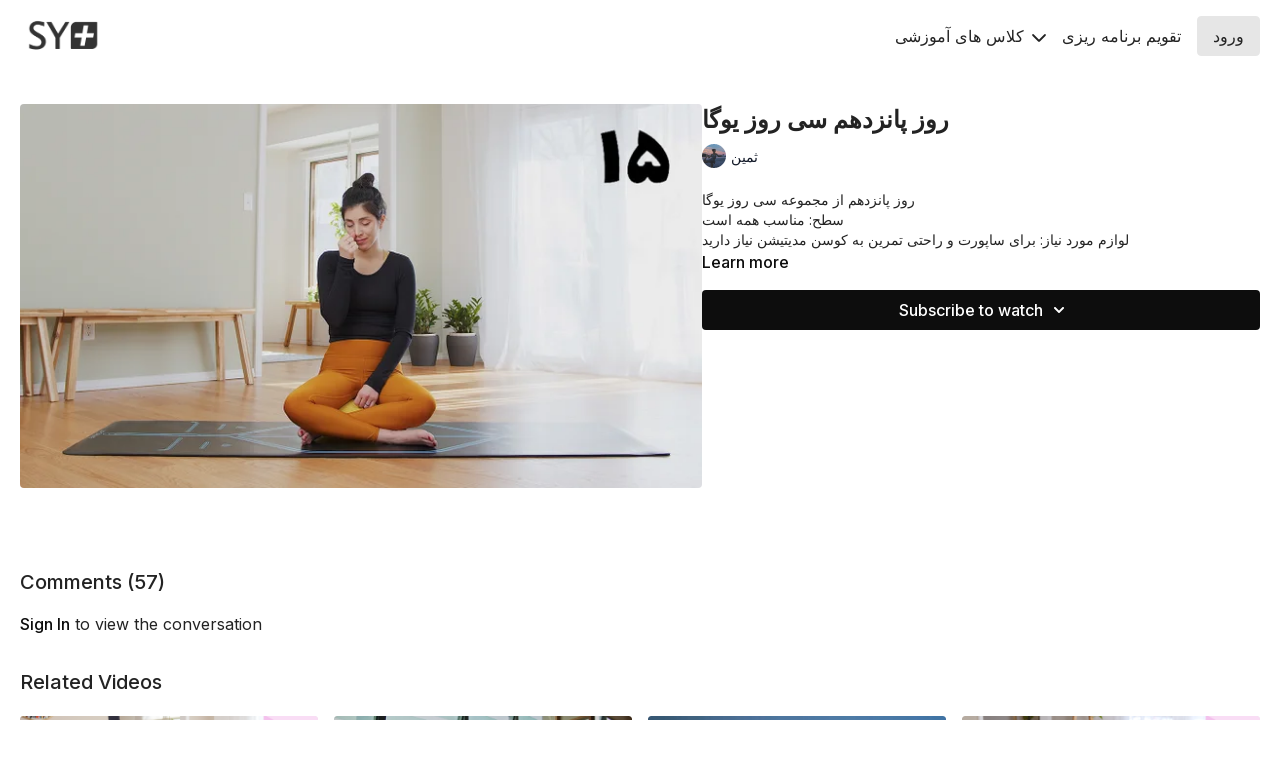

--- FILE ---
content_type: text/vnd.turbo-stream.html; charset=utf-8
request_url: https://www.saminyogaplus.com/programs/hb1530-c48fe0.turbo_stream?playlist_position=sidebar&preview=false
body_size: -55
content:
<!DOCTYPE html><html><head><meta name="csrf-param" content="authenticity_token" />
<meta name="csrf-token" content="baHkaJXpWPh8PcmasWkoUlSEonYFsUjERkPRu5lDyEzhsOn5z-cBpB2zkTaXpegEE6PW0g3Ck9tbJjFV5-31Hg" /></head><body><turbo-stream action="update" target="program_show"><template>
  <turbo-frame id="program_player">
      <turbo-frame id="program_content" src="/programs/hb1530-c48fe0/program_content?playlist_position=sidebar&amp;preview=false">
</turbo-frame></turbo-frame></template></turbo-stream></body></html>

--- FILE ---
content_type: text/html; charset=utf-8
request_url: https://www.saminyogaplus.com/programs/hb1530-c48fe0/related
body_size: 11452
content:
<turbo-frame id="program_related" target="_top">

    <div class="container " data-area="program-related-videos">
      <div class="cbt-related mt-8  pb-16">
        <div class="cbt-related-title text-xl font-medium">Related Videos</div>
          <div class="mt-5 grid grid-cols-1 sm:grid-cols-2 md:grid-cols-3 lg:grid-cols-4 xl:grid-cols-4 gap-x-4 gap-y-6">
              <div data-area="related-video-item" class="">
                <swiper-slide
  data-card="video_3433861"
  data-custom="content-card"
  class="self-start hotwired"
    data-short-description="يوگاى هفتگی : جلسه ششم"
    data-author-title-0="ثمین" data-author-permalink-0="SAMINYOGA"
>

  <a class="card-image-container" data-turbo="true" data-turbo-prefetch="false" data-turbo-action="advance" data-turbo-frame="_top" onclick="window.CatalogAnalytics(&#39;clickContentItem&#39;, &#39;video&#39;, &#39;3433861&#39;, &#39;Related Videos&#39;); window.CatalogAnalytics(&#39;clickRelatedVideo&#39;, &#39;3433861&#39;, &#39;1&#39;, &#39;program_page&#39;)" href="/programs/011403-e27d0a">
    <div class="image-container relative" data-test="catalog-card">
  <div class="relative image-content">
    <div aria-hidden="true" style="padding-bottom: 56%;"></div>
    <img loading="lazy" alt="يوگاى هفتگی : جلسه ششم" decoding="async"
         src="https://alpha.uscreencdn.com/images/programs/3433861/horizontal/527016cb-f503-4684-afee-7003ce94efd8.png?auto=webp&width=350"
         srcset="https://alpha.uscreencdn.com/images/programs/3433861/horizontal/527016cb-f503-4684-afee-7003ce94efd8.png?auto=webp&width=350 350w,
            https://alpha.uscreencdn.com/images/programs/3433861/horizontal/527016cb-f503-4684-afee-7003ce94efd8.png?auto=webp&width=700 2x,
            https://alpha.uscreencdn.com/images/programs/3433861/horizontal/527016cb-f503-4684-afee-7003ce94efd8.png?auto=webp&width=1050 3x"
         class="card-image b-image absolute object-cover h-full top-0 left-0" style="opacity: 1;">
  </div>
    <div class="badge flex justify-center items-center text-white content-card-badge z-0">
      <span class="badge-item">32:05</span>
      <svg xmlns="http://www.w3.org/2000/svg" width="13" height="9" viewBox="0 0 13 9" fill="none" class="badge-item content-watched-icon" data-test="content-watched-icon">
  <path fill-rule="evenodd" clip-rule="evenodd" d="M4.99995 7.15142L12.0757 0.0756836L12.9242 0.924212L4.99995 8.84848L0.575684 4.42421L1.42421 3.57568L4.99995 7.15142Z" fill="currentColor"></path>
</svg>

    </div>

</div>
<div class="content-watched-overlay"></div>

</a>  <a class="card-title" data-turbo="true" data-turbo-prefetch="false" data-turbo-action="advance" data-turbo-frame="_top" title="يوگاى هفتگی : جلسه ششم" aria-label="يوگاى هفتگی : جلسه ششم" onclick="window.CatalogAnalytics(&#39;clickContentItem&#39;, &#39;video&#39;, &#39;3433861&#39;, &#39;Related Videos&#39;); window.CatalogAnalytics(&#39;clickRelatedVideo&#39;, &#39;3433861&#39;, &#39;1&#39;, &#39;program_page&#39;)" href="/programs/011403-e27d0a">
    <span class="line-clamp-2">
      يوگاى هفتگی : جلسه ششم
    </span>
</a></swiper-slide>


              </div>
              <div data-area="related-video-item" class="">
                <swiper-slide
  data-card="video_2629840"
  data-custom="content-card"
  class="self-start hotwired"
    data-short-description="مراقبه روزانه : شروع روز"
    data-author-title-0="ثمین" data-author-permalink-0="SAMINYOGA"
>

  <a class="card-image-container" data-turbo="true" data-turbo-prefetch="false" data-turbo-action="advance" data-turbo-frame="_top" onclick="window.CatalogAnalytics(&#39;clickContentItem&#39;, &#39;video&#39;, &#39;2629840&#39;, &#39;Related Videos&#39;); window.CatalogAnalytics(&#39;clickRelatedVideo&#39;, &#39;2629840&#39;, &#39;2&#39;, &#39;program_page&#39;)" href="/programs/app03med-c4a905">
    <div class="image-container relative" data-test="catalog-card">
  <div class="relative image-content">
    <div aria-hidden="true" style="padding-bottom: 56%;"></div>
    <img loading="lazy" alt="مراقبه روزانه : شروع روز" decoding="async"
         src="https://alpha.uscreencdn.com/images/programs/2629840/horizontal/cv03med.1696992795.jpg?auto=webp&width=350"
         srcset="https://alpha.uscreencdn.com/images/programs/2629840/horizontal/cv03med.1696992795.jpg?auto=webp&width=350 350w,
            https://alpha.uscreencdn.com/images/programs/2629840/horizontal/cv03med.1696992795.jpg?auto=webp&width=700 2x,
            https://alpha.uscreencdn.com/images/programs/2629840/horizontal/cv03med.1696992795.jpg?auto=webp&width=1050 3x"
         class="card-image b-image absolute object-cover h-full top-0 left-0" style="opacity: 1;">
  </div>
    <div class="badge flex justify-center items-center text-white content-card-badge z-0">
      <span class="badge-item">11:13</span>
      <svg xmlns="http://www.w3.org/2000/svg" width="13" height="9" viewBox="0 0 13 9" fill="none" class="badge-item content-watched-icon" data-test="content-watched-icon">
  <path fill-rule="evenodd" clip-rule="evenodd" d="M4.99995 7.15142L12.0757 0.0756836L12.9242 0.924212L4.99995 8.84848L0.575684 4.42421L1.42421 3.57568L4.99995 7.15142Z" fill="currentColor"></path>
</svg>

    </div>

</div>
<div class="content-watched-overlay"></div>

</a>  <a class="card-title" data-turbo="true" data-turbo-prefetch="false" data-turbo-action="advance" data-turbo-frame="_top" title="مراقبه روزانه : شروع روز" aria-label="مراقبه روزانه : شروع روز" onclick="window.CatalogAnalytics(&#39;clickContentItem&#39;, &#39;video&#39;, &#39;2629840&#39;, &#39;Related Videos&#39;); window.CatalogAnalytics(&#39;clickRelatedVideo&#39;, &#39;2629840&#39;, &#39;2&#39;, &#39;program_page&#39;)" href="/programs/app03med-c4a905">
    <span class="line-clamp-2">
      مراقبه روزانه : شروع روز
    </span>
</a></swiper-slide>


              </div>
              <div data-area="related-video-item" class="">
                <swiper-slide
  data-card="video_3009342"
  data-custom="content-card"
  class="self-start hotwired"
    data-short-description="پرسش دهم: مديتيشن/ تمرین مرتب روزانه"
    data-author-title-0="مسعود مهدوی" data-author-permalink-0="MasoudMahdavi"
>

  <a class="card-image-container" data-turbo="true" data-turbo-prefetch="false" data-turbo-action="advance" data-turbo-frame="_top" onclick="window.CatalogAnalytics(&#39;clickContentItem&#39;, &#39;video&#39;, &#39;3009342&#39;, &#39;Related Videos&#39;); window.CatalogAnalytics(&#39;clickRelatedVideo&#39;, &#39;3009342&#39;, &#39;3&#39;, &#39;program_page&#39;)" href="/programs/10kanoonq10-da15a4">
    <div class="image-container relative" data-test="catalog-card">
  <div class="relative image-content">
    <div aria-hidden="true" style="padding-bottom: 56%;"></div>
    <img loading="lazy" alt="پرسش دهم: مديتيشن/ تمرین مرتب روزانه" decoding="async"
         src="https://alpha.uscreencdn.com/images/programs/3009342/horizontal/30172f4b-89c9-4943-a8cc-2cbafa23fa1c.jpg?auto=webp&width=350"
         srcset="https://alpha.uscreencdn.com/images/programs/3009342/horizontal/30172f4b-89c9-4943-a8cc-2cbafa23fa1c.jpg?auto=webp&width=350 350w,
            https://alpha.uscreencdn.com/images/programs/3009342/horizontal/30172f4b-89c9-4943-a8cc-2cbafa23fa1c.jpg?auto=webp&width=700 2x,
            https://alpha.uscreencdn.com/images/programs/3009342/horizontal/30172f4b-89c9-4943-a8cc-2cbafa23fa1c.jpg?auto=webp&width=1050 3x"
         class="card-image b-image absolute object-cover h-full top-0 left-0" style="opacity: 1;">
  </div>
    <div class="badge flex justify-center items-center text-white content-card-badge z-0">
      <span class="badge-item">12:32</span>
      <svg xmlns="http://www.w3.org/2000/svg" width="13" height="9" viewBox="0 0 13 9" fill="none" class="badge-item content-watched-icon" data-test="content-watched-icon">
  <path fill-rule="evenodd" clip-rule="evenodd" d="M4.99995 7.15142L12.0757 0.0756836L12.9242 0.924212L4.99995 8.84848L0.575684 4.42421L1.42421 3.57568L4.99995 7.15142Z" fill="currentColor"></path>
</svg>

    </div>

</div>
<div class="content-watched-overlay"></div>

</a>  <a class="card-title" data-turbo="true" data-turbo-prefetch="false" data-turbo-action="advance" data-turbo-frame="_top" title="پرسش دهم: مديتيشن/ تمرین مرتب روزانه" aria-label="پرسش دهم: مديتيشن/ تمرین مرتب روزانه" onclick="window.CatalogAnalytics(&#39;clickContentItem&#39;, &#39;video&#39;, &#39;3009342&#39;, &#39;Related Videos&#39;); window.CatalogAnalytics(&#39;clickRelatedVideo&#39;, &#39;3009342&#39;, &#39;3&#39;, &#39;program_page&#39;)" href="/programs/10kanoonq10-da15a4">
    <span class="line-clamp-2">
      پرسش دهم: مديتيشن/ تمرین مرتب روزانه
    </span>
</a></swiper-slide>


              </div>
              <div data-area="related-video-item" class="">
                <swiper-slide
  data-card="video_3433754"
  data-custom="content-card"
  class="self-start hotwired"
    data-short-description="يوگاى هفتگی : جلسه بیست و دوم"
    data-author-title-0="ثمین" data-author-permalink-0="SAMINYOGA"
>

  <a class="card-image-container" data-turbo="true" data-turbo-prefetch="false" data-turbo-action="advance" data-turbo-frame="_top" onclick="window.CatalogAnalytics(&#39;clickContentItem&#39;, &#39;video&#39;, &#39;3433754&#39;, &#39;Related Videos&#39;); window.CatalogAnalytics(&#39;clickRelatedVideo&#39;, &#39;3433754&#39;, &#39;4&#39;, &#39;program_page&#39;)" href="/programs/011404-6c038c">
    <div class="image-container relative" data-test="catalog-card">
  <div class="relative image-content">
    <div aria-hidden="true" style="padding-bottom: 56%;"></div>
    <img loading="lazy" alt="يوگاى هفتگی : جلسه بیست و دوم" decoding="async"
         src="https://alpha.uscreencdn.com/images/programs/3433754/horizontal/66b440de-b5e8-4842-be0e-243e96b05ea9.png?auto=webp&width=350"
         srcset="https://alpha.uscreencdn.com/images/programs/3433754/horizontal/66b440de-b5e8-4842-be0e-243e96b05ea9.png?auto=webp&width=350 350w,
            https://alpha.uscreencdn.com/images/programs/3433754/horizontal/66b440de-b5e8-4842-be0e-243e96b05ea9.png?auto=webp&width=700 2x,
            https://alpha.uscreencdn.com/images/programs/3433754/horizontal/66b440de-b5e8-4842-be0e-243e96b05ea9.png?auto=webp&width=1050 3x"
         class="card-image b-image absolute object-cover h-full top-0 left-0" style="opacity: 1;">
  </div>
    <div class="badge flex justify-center items-center text-white content-card-badge z-0">
      <span class="badge-item">25:23</span>
      <svg xmlns="http://www.w3.org/2000/svg" width="13" height="9" viewBox="0 0 13 9" fill="none" class="badge-item content-watched-icon" data-test="content-watched-icon">
  <path fill-rule="evenodd" clip-rule="evenodd" d="M4.99995 7.15142L12.0757 0.0756836L12.9242 0.924212L4.99995 8.84848L0.575684 4.42421L1.42421 3.57568L4.99995 7.15142Z" fill="currentColor"></path>
</svg>

    </div>

</div>
<div class="content-watched-overlay"></div>

</a>  <a class="card-title" data-turbo="true" data-turbo-prefetch="false" data-turbo-action="advance" data-turbo-frame="_top" title="يوگاى هفتگی : جلسه بیست و دوم" aria-label="يوگاى هفتگی : جلسه بیست و دوم" onclick="window.CatalogAnalytics(&#39;clickContentItem&#39;, &#39;video&#39;, &#39;3433754&#39;, &#39;Related Videos&#39;); window.CatalogAnalytics(&#39;clickRelatedVideo&#39;, &#39;3433754&#39;, &#39;4&#39;, &#39;program_page&#39;)" href="/programs/011404-6c038c">
    <span class="line-clamp-2">
      يوگاى هفتگی : جلسه بیست و دوم
    </span>
</a></swiper-slide>


              </div>
          </div>
        </div>
      </div>
    </div>
</turbo-frame>